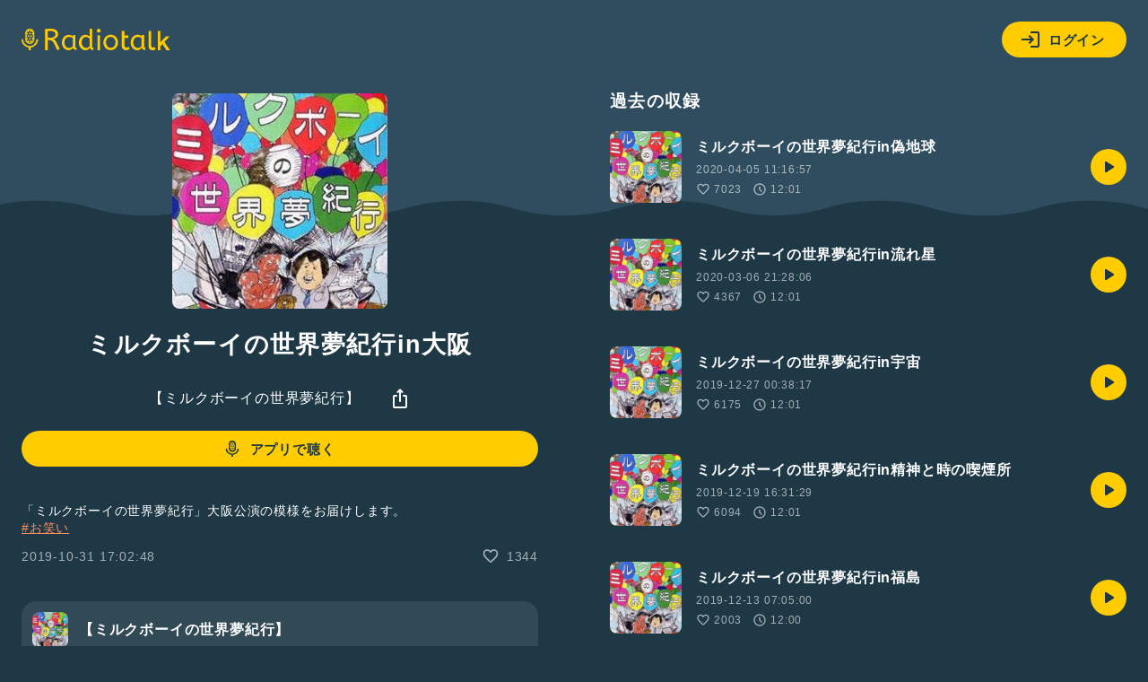

--- FILE ---
content_type: text/html; charset=UTF-8
request_url: https://radiotalk.jp/api/talks/190833
body_size: 1431
content:
{"id":190833,"title":"\u30df\u30eb\u30af\u30dc\u30fc\u30a4\u306e\u4e16\u754c\u5922\u7d00\u884cin\u5927\u962a","description":"\u300c\u30df\u30eb\u30af\u30dc\u30fc\u30a4\u306e\u4e16\u754c\u5922\u7d00\u884c\u300d\u5927\u962a\u516c\u6f14\u306e\u6a21\u69d8\u3092\u304a\u5c4a\u3051\u3057\u307e\u3059\u3002\n#\u304a\u7b11\u3044","descriptionHtml":"\u300c\u30df\u30eb\u30af\u30dc\u30fc\u30a4\u306e\u4e16\u754c\u5922\u7d00\u884c\u300d\u5927\u962a\u516c\u6f14\u306e\u6a21\u69d8\u3092\u304a\u5c4a\u3051\u3057\u307e\u3059\u3002<br \/>\n<a href=\"\/tags\/\u304a\u7b11\u3044\" data-category=\"tag\" data-label=\"talk\" data-value=\"\u304a\u7b11\u3044\" >#\u304a\u7b11\u3044<\/a>","imageUrl":"https:\/\/storage.radiotalk.jp\/u91565\/image\/programs\/20190606142139_92cf.jpg","audioFileUrl":"","audioPlaytimeSeconds":534,"createdAt":"2019-10-31 17:02:48","programId":26255,"programTitle":"\u3010\u30df\u30eb\u30af\u30dc\u30fc\u30a4\u306e\u4e16\u754c\u5922\u7d00\u884c\u3011","isOfficialProgram":false,"userId":91565,"userName":"","tags":["\u304a\u7b11\u3044"],"tagDetails":[{"tag":"\u304a\u7b11\u3044","description":"\u6709\u540d\u304a\u7b11\u3044\u82b8\u4eba\u3082\u53c2\u52a0\u4e2d\uff01 \u30af\u30b9\u3063\u3068\u7b11\u3063\u3061\u3083\u3046\u8a71\u3084\u53cb\u3060\u3061\u3068\u306e\u304b\u3051\u3042\u3044\u306a\u3069\u3001\u304a\u3082\u3057\u308d\u3044\u30c8\u30fc\u30af\u3092\u914d\u4fe1\u3057\u3088\u3046\u3002#\u304a\u7b11\u3044 \u306e\u30cf\u30c3\u30b7\u30e5\u30bf\u30b0\u3092\u3064\u3051\u3066\u306d\uff01","thumbnailImageUrl":"https:\/\/storage.radiotalk.jp\/tags\/image\/thumbnail\/20190408185110_aab6.png","backgroundImageUrl":"https:\/\/storage.radiotalk.jp\/tags\/image\/background\/20190408180448_fb95.jpg","posts":"77168\u4ef6","totalPlaytimes":"14947924\u56de"}],"totalPlayTimes":0,"totalReactions":1344}